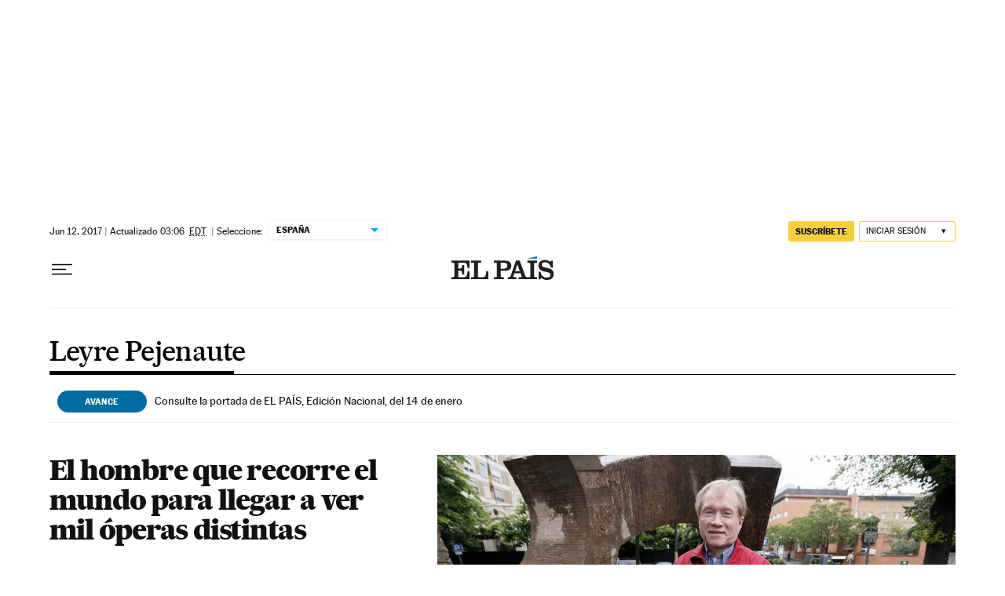

--- FILE ---
content_type: application/javascript; charset=utf-8
request_url: https://fundingchoicesmessages.google.com/f/AGSKWxWFDfb5vKDhiRJHi7mTYLgTPBLFqrGnDApF4cXx0x4r6zt2vEx7RWm-4fiz3p6k8KPsPCuzmlCDB_583TO8xUoJcZnlProlH8nkhi_ir_OWeyTn9fZD3X49arUWe1OFK4-gpXCrboiQbtCPu3PRslGXjd9oUOVdEtpE6CKkvH4vTBV3CIj6huHPtO4Z/_/ads/fb-.ads2-/ad_300_/ads-module./ad.css?
body_size: -1289
content:
window['e71d2b96-aea0-4842-af04-fcb94c86eeda'] = true;